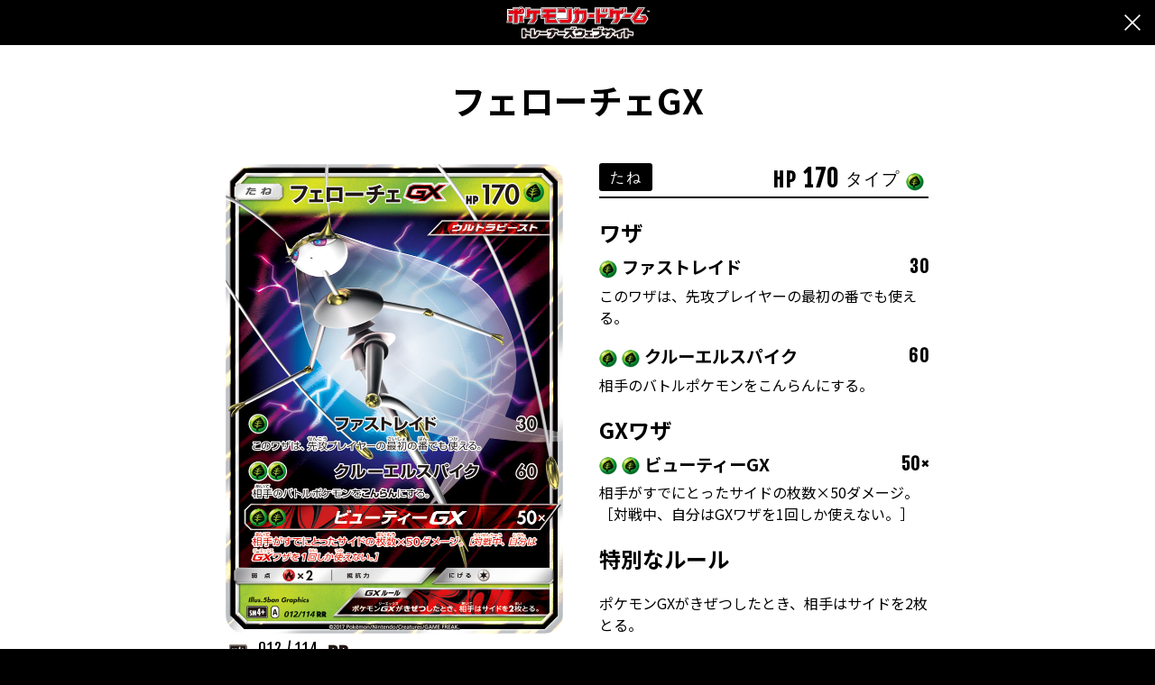

--- FILE ---
content_type: text/html; charset=UTF-8
request_url: https://www.pokemon-card.com/card-search/details.php/card/34240/regu/XY
body_size: 10054
content:
<!DOCTYPE html>
<html lang="ja">
<head>
    <!-- Google Tag Manager -->
<script>(function (w, d, s, l, i) {
        w[l] = w[l] || []; w[l].push({
            'gtm.start':
                new Date().getTime(), event: 'gtm.js'
        }); var f = d.getElementsByTagName(s)[0],
            j = d.createElement(s), dl = l != 'dataLayer' ? '&l=' + l : ''; j.async = true; j.src =
                'https://www.googletagmanager.com/gtm.js?id=' + i + dl; f.parentNode.insertBefore(j, f);
    })(window, document, 'script', 'dataLayer', 'GTM-W68FNMV');</script>
<!-- End Google Tag Manager -->

<!-- Google Tag Manager Old -->
<script>(function (w, d, s, l, i) {
        w[l] = w[l] || []; w[l].push({
            'gtm.start':
                new Date().getTime(), event: 'gtm.js'
        }); var f = d.getElementsByTagName(s)[0],
            j = d.createElement(s), dl = l != 'dataLayer' ? '&l=' + l : ''; j.async = true; j.src =
                'https://www.googletagmanager.com/gtm.js?id=' + i + dl; f.parentNode.insertBefore(j, f);
    })(window, document, 'script', 'dataLayer', 'GTM-N26QZD7');</script>
<!-- End Google Tag Manager -->

<meta charset="utf-8">
<meta name="author" content="（株）ポケモン,（株）クリーチャーズ" />
<meta name="keywords" content="ポケモンカードゲーム,ポケカ,ポケモン,pokemon,">
<meta name="description" content="ポケモンカードゲームの遊びかた、商品、イベント情報などをお届けする公式サイト">
<meta name="viewport" content="width=device-width,initial-scale=1.0,minimum-scale=1.0,maximum-scale=1.0">
<!--OGP-->
<meta property="og:title" content="カード詳細（フェローチェGX） | ポケカ公式" />
<meta property="og:type" content="article" />
<meta property="og:url" content="https://www.pokemon-card.com/card-search/details.php/card/34240/regu/XY" />
<meta property="og:description" content="ポケモンカードゲームの遊びかた、商品、イベント情報などをお届けする公式サイト" />
<meta property="og:image" content="https://www.pokemon-card.com/assets/images/og.png?v=1998061658402" />
<meta property="fb:app_id" content="563836863826964" />
<meta name="twitter:card" content="summary" />
<meta name="twitter:site" content="@Pokemon_cojp" />
<meta name="twitter:title" content="カード詳細（フェローチェGX） | ポケカ公式" />
<meta name="twitter:description" content="ポケモンカードゲームの遊びかた、商品、イベント情報などをお届けする公式サイト" />
<meta name="twitter:image"
    content="https://www.pokemon-card.com/assets/images/og.png?v=1998061658402" />
<link href="https://fonts.googleapis.com/css?family=Fjalla+One" rel="stylesheet">
<link href="https://fonts.googleapis.com/css?family=Noto+Sans+JP:400,500,700,900&display=swap&subset=japanese"
    rel="stylesheet">
<link rel="apple-touch-icon-precomposed" href="https://www.pokemon-card.com/assets/images/icon-webclip.png" />

<!-- Global site tag (gtag.js) - Google Ads: 722517678 -->
<script async src="https://www.googletagmanager.com/gtag/js?id=AW-722517678"></script>
<script>
    window.dataLayer = window.dataLayer || [];
    function gtag() { dataLayer.push(arguments); }
    gtag('js', new Date());

    gtag('config', 'AW-722517678');
</script>

<link rel="stylesheet" href="/assets/css/pokemon-card-common.css?v=1998061658402">

<link rel="stylesheet" href="/assets/css/print.css" media="print">

    <title>フェローチェGX | ポケモンカードゲーム公式ホームページ</title>
    <link rel="stylesheet" href="/assets/css/card-search/detail.css?v=180816">
<style>
<!--
div.ev_on > a{
    padding:0px;
}
//-->
</style>
</head>
<body>
<!--Google Analytics-->
<!-- Google Tag Manager (noscript)  old -->
<noscript><iframe src="https://www.googletagmanager.com/ns.html?id=GTM-N26QZD7" height="0" width="0"
    style="display:none;visibility:hidden"></iframe></noscript>
<!-- End Google Tag Manager (noscript) -->

<!-- Google Tag Manager (noscript) -->
<noscript><iframe src="https://www.googletagmanager.com/ns.html?id=GTM-W68FNMV"
  height="0" width="0" style="display:none;visibility:hidden"></iframe></noscript>
  <!-- End Google Tag Manager (noscript) -->

<!-- Sphere ユニバーサルタグ -->
<!-- <script src="https://rs.adapf.com/sc/dd7dc41b3e1a89c84acb5acbbfb441bc2ea08d60.js"></script>
<script type="text/javascript" src="//rs.adapf.com/redirect.js" async defer></script> -->
<!-- /Sphere ユニバーサルタグ --><div class="WrapperArea">
    <!--ヘッダー-->
    <header class="PopupHeader">
        <img src="/assets/images/logo.svg" alt="ポケモンカードゲーム トレーナーズウェブサイト" />
        <div class="PopupHeader_Close">
            <span class="pcg pcg-cross"></span>
        </div>
    </header>
    <div class="PopupMain">
        <!--
        ============================================================================================
        カード詳細
        ============================================================================================
        -->
        <section class="Section">
            <h1 class="Heading1 mt20">フェローチェGX</h1>
            <div class="Box">
                <div class="LeftBox">
                    <img class="fit" src="/assets/images/card_images/large/SM4p/034240_P_FEROCHIEGX.jpg"  alt="フェローチェGX" />
                    <div class="subtext Text-fjalla">
                        <img src="/assets/images/card/regulation_logo_1/SM4p.gif" class="img-regulation" alt="SM4p" />
&nbsp;012&nbsp;/&nbsp;114&nbsp;
<img src="/assets/images/card/rarity/ic_rare_rr.gif" width="24" />
                    </div>
                    <span>&nbsp;</span>                    <div class="author">
                        <h4>イラストレーター</h4>
<a href="/card-search/index.php?regulation_illust=XY&illust=5ban Graphics">5ban Graphics</a>                    </div>
                </div>
                <div class="RightBox">
                    <div class="RightBox-inner">
                        <div class="TopInfo Text-fjalla">
                            <div class="tr">
                                <div class="td-l">
                                    <span class="type">たね</span>
                                </div>
                                <div class="td-r">
                                    <span class="hp">HP</span>
                                    <span class="hp-num">170</span>
                                    <span class="hp-type">タイプ</span>
                                    <span class="icon-grass icon"></span>
                                </div>
                            </div>
                        </div>
<h2 class="mt20">ワザ</h2>
<h4><span class="icon-grass icon"></span>ファストレイド<span class="f_right Text-fjalla">30</span></h4>
<p>このワザは、先攻プレイヤーの最初の番でも使える。</p>
<h4><span class="icon-grass icon"></span><span class="icon-grass icon"></span>クルーエルスパイク<span class="f_right Text-fjalla">60</span></h4>
<p>相手のバトルポケモンをこんらんにする。</p>
<h2 class="mt20">GXワザ</h2>
<h4><span class="icon-grass icon"></span><span class="icon-grass icon"></span>ビューティーGX<span class="f_right Text-fjalla">50×</span></h4>
<p>相手がすでにとったサイドの枚数×50ダメージ。［対戦中、自分はGXワザを1回しか使えない。］</p><h2 class="mt20">特別なルール</h2>
<p><p>ポケモンGXがきぜつしたとき、相手はサイドを2枚とる。</p></p>

                        <table cellpadding="0" cellspacing="0">
                            <tr>
                                <th>弱点</th>
                                <th>抵抗力</th>
                                <th>にげる</th>
                            </tr>
                            <tr>
                                <td><span class="icon-fire icon"></span>×2</td>
                                <td>--</td>
                                <td class="escape"><span class="icon-none icon"></span></td>
                            </tr>
                        </table>

                    </div>
                </div>
                <div class="clear"></div>
            </div>
        </section>
        <!--
        ======================================
        サブコンテンツ
        ======================================
        -->
        <section class="SubSection">
            <div class="PopupSub">
                <ul class="List">
<p>                    <li class="List_item"><a href="/products/sm/sm4p.html" class="Link Link-arrow">ハイクラスパック「GXバトルブースト」</a></li>

                    <li class="List_item"><a href="https://www.pokemoncenter-online.com/?p_cd=4521329191591" class="Link Link-arrow">ポケモンセンターオンラインでの購入はこちら</a></li>
</p>                </ul>
            </div>
        </section>
    </div>
    <!--クローズ-->
    <div class="Close">
        <a href="javascript:void(0);">CLOSE</a>
    </div>

</div>
<!--フッター-->
<footer class="Footer">
    <div class="pt20"></div>
    <div class="Footer_information">
    <div class="Footer_information_toplink">
        <a href="/">ポケモンカードゲーム トレーナーズウェブサイト</a>
    </div>
    <p>
        ©Pokémon. ©Nintendo/Creatures Inc./GAME FREAK inc.<br>
        ポケットモンスター・ポケモン・Pokémonは任天堂・クリーチャーズ・ゲームフリークの登録商標です。<br>
        このホームページに掲載された画像その他の内容の無断転載はお断りします。
    </p>
</div>
</footer>
<script type="text/javascript" src="/assets/js/lib/bower_components.js?v=1998061658402"></script>
<script type="text/javascript" src="/assets/js/pokemon-card-common.js?v=1998061658402"></script>
<script type="text/javascript" src="/assets/js/card-search/detail.js"></script>
</body>
</html>


--- FILE ---
content_type: text/css
request_url: https://www.pokemon-card.com/assets/css/card-search/detail.css?v=180816
body_size: 9337
content:
@charset "UTF-8";.author a,.ev_off a,.evolution a{text-decoration:underline}.icon,.line{vertical-align:middle}.icon-dark,.icon-dragon,.icon-electric,.icon-fairy,.icon-fighting,.icon-fire,.icon-grass,.icon-none,.icon-psychic,.icon-steel,.icon-water{width:20px;height:20px}.Text-fjalla{font-family:"Fjalla One","Hiragino Kaku Gothic ProN","ヒラギノ角ゴ ProN W3",Meiryo,メイリオ,Osaka,"MS PGothic",arial,helvetica,sans-serif;letter-spacing:.07em}.f_right{float:right}.author h4{padding:0;margin:0}.clear{clear:both}.icon{display:inline-block;margin:0 5px 0 0}.icon-grass{background-image:url(/assets/images/sprite.png);background-position:-30px -212px}@media (-webkit-min-device-pixel-ratio:2),(min-resolution:192dpi){.icon-grass{background-image:url(/assets/images/sprite-2x.png);background-size:281px 232px}}.icon-psychic{background-image:url(/assets/images/sprite.png);background-position:-247px -142px}@media (-webkit-min-device-pixel-ratio:2),(min-resolution:192dpi){.icon-psychic{background-image:url(/assets/images/sprite-2x.png);background-size:281px 232px}}.icon-dark{background-image:url(/assets/images/sprite.png);background-position:-247px -172px}@media (-webkit-min-device-pixel-ratio:2),(min-resolution:192dpi){.icon-dark{background-image:url(/assets/images/sprite-2x.png);background-size:281px 232px}}.icon-fairy{background-image:url(/assets/images/sprite.png);background-position:-120px -212px}@media (-webkit-min-device-pixel-ratio:2),(min-resolution:192dpi){.icon-fairy{background-image:url(/assets/images/sprite-2x.png);background-size:281px 232px}}.icon-fire{background-image:url(/assets/images/sprite.png);background-position:-217px -142px}@media (-webkit-min-device-pixel-ratio:2),(min-resolution:192dpi){.icon-fire{background-image:url(/assets/images/sprite-2x.png);background-size:281px 232px}}.icon-water{background-image:url(/assets/images/sprite.png);background-position:-60px -212px}@media (-webkit-min-device-pixel-ratio:2),(min-resolution:192dpi){.icon-water{background-image:url(/assets/images/sprite-2x.png);background-size:281px 232px}}.icon-none{background-image:url(/assets/images/sprite.png);background-position:0 -212px}@media (-webkit-min-device-pixel-ratio:2),(min-resolution:192dpi){.icon-none{background-image:url(/assets/images/sprite-2x.png);background-size:281px 232px}}.icon-steel{background-image:url(/assets/images/sprite.png);background-position:-217px -172px}@media (-webkit-min-device-pixel-ratio:2),(min-resolution:192dpi){.icon-steel{background-image:url(/assets/images/sprite-2x.png);background-size:281px 232px}}.icon-dragon{background-image:url(/assets/images/sprite.png);background-position:-180px -212px}@media (-webkit-min-device-pixel-ratio:2),(min-resolution:192dpi){.icon-dragon{background-image:url(/assets/images/sprite-2x.png);background-size:281px 232px}}.icon-electric{background-image:url(/assets/images/sprite.png);background-position:-150px -212px}@media (-webkit-min-device-pixel-ratio:2),(min-resolution:192dpi){.icon-electric{background-image:url(/assets/images/sprite-2x.png);background-size:281px 232px}}.icon-fighting{background-image:url(/assets/images/sprite.png);background-position:-90px -212px}@media (-webkit-min-device-pixel-ratio:2),(min-resolution:192dpi){.icon-fighting{background-image:url(/assets/images/sprite-2x.png);background-size:281px 232px}}.icon-void{background-image:url(/assets/images/sprite.png);background-position:-210px -212px;width:19px;height:19px}@media (-webkit-min-device-pixel-ratio:2),(min-resolution:192dpi){.icon-void{background-image:url(/assets/images/sprite-2x.png);background-size:281px 232px}}.Section{margin-bottom:0}.PopupHeader{background:#000;padding:9px auto;box-sizing:border-box;height:50px;display:-ms-flexbox;display:flex;-ms-flex-pack:center;justify-content:center;-ms-flex-align:center;align-items:center;position:relative}.PopupHeader img{position:absolute;left:50%;top:50%;transform:translate(-50%,-50%);width:160px}.PopupHeader .PopupHeader_Close{margin-left:auto;color:#fff!important;width:50px;height:50px;display:-ms-flexbox;display:flex;-ms-flex-pack:center;justify-content:center;-ms-flex-align:center;align-items:center;cursor:pointer}.PopupHeader .PopupHeader_Close span{display:block}.Button,.line{display:inline-block}.PopupHeader .PopupHeader_Close:hover{background-color:#333;border-radius:4px}h4{font-weight:400;line-height:22px;margin-bottom:7px}.line{width:8px;height:16px;background:#000;margin:0 5px 0 0}.evolution{position:relative;width:100%;text-align:center;margin:20px 0 0}.evolution p{padding:9px}.ev_on,.evolution a{width:100%;display:block;padding:9px 0}.Box,.ev_on>.ev_on,.ev_on>a{padding:0}.evolution a{position:relative}.evbox{display:-ms-flexbox;display:flex;-ms-flex-pack:justify;justify-content:space-between}.evbox:last-child{margin:0 0 20px}.evbox .in-box{width:48%;margin:0;position:relative}.ev_on{background:#b2d5ed}.ev_off{background:#eee}.arrow_off,.arrow_on{position:absolute;left:50%;margin-left:-12px;top:-12px;width:24px;height:13px}.arrow_on{background:url(/assets/images/arrow_on.png) left top no-repeat}.arrow_off{background:url(/assets/images/arrow_off.png) left top no-repeat}.ButtonArea{text-align:center}.Button{margin:0 10px 24px;width:46%}.PopupMain{margin:0 auto;max-width:780px;padding:20px 30px}.PopupMain .LeftBox{float:left;width:48%;padding-bottom:20px}.PopupMain .LeftBox img{width:auto;vertical-align:text-bottom}.PopupMain .LeftBox .img-regulation{max-width:28px}.PopupMain .LeftBox img.fit{width:100%}.PopupMain .RightBox{margin-bottom:30px;float:left;width:52%}.PopupMain .RightBox h2,.card{margin-bottom:10px}.PopupMain .RightBox .RightBox-inner{padding:0 0 0 40px}.PopupMain .RightBox h4{font-size:1.2em;font-weight:700}.PopupMain .RightBox h4:after{content:"";display:block;height:0;font-size:0;clear:both;visibility:hidden}.PopupMain .RightBox p{margin-bottom:20px}.PopupMain .RightBox table{width:100%}.PopupMain .RightBox td,.PopupMain .RightBox th{padding:8px 0;border:1px solid #ddd;text-align:center;vertical-align:middle;width:33.3%}.PopupMain .RightBox th{color:#3c3c3c;background:#eee;font-size:1.4em}.PopupMain .RightBox td{font-size:1.2em}.PopupMain .Text-annotation{font-size:12px}.PopupMain .CardDetails-annotation{display:block;font-size:16px;margin-left:1.25em;box-sizing:border-box;position:relative}.PopupMain .CardDetails-annotation::before{position:absolute;top:0;box-sizing:border-box;content:"※";margin-left:-1.25em}.PopupSub{max-width:800px;padding:0;margin:0 auto;background:#eee}.PopupSub table{width:100%;background-color:#eee}.PopupSub tr{border-bottom:solid 1px #ddd}.PopupSub td{font-size:14px;padding:20px 0}.PopupSub td:nth-of-type(2){font-size:14px;padding:20px 0 20px 20px}.PopupSub ul{margin-bottom:0}.PopupSub .SubHeading2{font-weight:400;font-size:20px;border-bottom:solid 1px #979797}.author h4,.card h4{font-weight:700}.Close{width:100%;text-align:center;margin-top:32px;margin-bottom:32px;font-size:2.4rem;font-family:"Fjalla One",sans-serif}.card,.subtext{margin-top:5px}.Close a:before,.link:after{font-family:pokemoncard-font}.Close a{color:#000}.Close a:before{content:"\f803";margin-right:.7rem;font-size:90%}.Close a:hover{text-decoration:none}.subtext .subtext-list{display:-ms-flexbox;display:flex;-ms-flex-wrap:wrap;flex-wrap:wrap}.subtext .subtext-list .subtext-set{width:50%;display:-ms-flexbox;display:flex;-ms-flex-align:center;align-items:center}@media screen and (max-width:640px){.subtext .subtext-list .subtext-set{font-size:14px}.subtext .subtext-list .subtext-set .img-rarity,.subtext .subtext-list .subtext-set .img-regulation{max-width:20px}}.author a{display:block}.author .author-list{display:-ms-flexbox;display:flex;-ms-flex-wrap:wrap;flex-wrap:wrap;-ms-flex-pack:justify;justify-content:space-between}.author .author-list a{width:48%}.card{padding:8px 8px 12px;border:1px solid #ddd}.card hr{border:none;border-top:solid 1px #ddd;margin:10px 0}.card h3{background:#eee;padding:20px 10px}.card h4{padding:10px 10px 0;margin:0;font-size:1.2em}.card p{padding:5px 10px;margin:0}.TopInfo{border-bottom:solid 2px #000;padding-bottom:6px;display:table;width:100%}.TopInfo .tr{display:table-row}.TopInfo .td-l,.TopInfo .td-r{display:table-cell;vertical-align:bottom}.TopInfo .td-r{text-align:right}.TopInfo span{display:inline-block;vertical-align:bottom}.TopInfo .hp,.TopInfo .hp-num,.TopInfo .level,.TopInfo .level-num{display:inline-block;font-weight:700;vertical-align:baseline!important}.TopInfo .type{background:#000;border-radius:3px;color:#fff;padding:5px 12px;height:21px}.TopInfo .hp,.TopInfo .level{padding:0 3px;font-size:1.4em;line-height:0}.TopInfo .hp-num,.TopInfo .level-num{padding:0;font-size:1.6em;line-height:1.4em;line-height:0}.TopInfo .hp-type,.TopInfo .type-icon{display:inline-block;padding:0 3px}.TopInfo .hp-type{font-size:1.2em}.link{height:88px;vertical-align:middle;display:table-cell;cursor:pointer;padding-right:30px}.link:after{content:"\f701";margin-right:.7rem;font-size:90%;position:absolute;right:0;top:50%;margin-top:-9px}.PopupSub td{position:relative}a{color:#333}.all_link{padding:20px 0 0}.Owner{margin:10px 0 0;padding:3px 5px;border:1px solid #333;display:inline-block;border-radius:3px;font-size:1.2rem}.List_item a{vertical-align:top}@media screen and (max-width:640px){.PopupMain .LeftBox,.PopupMain .RightBox{float:none;width:100%}.PopupMain .RightBox .RightBox-inner{padding:0}.Button{width:100%;display:inline-block;margin:0 0 24px}.SubSection{padding:10px}}

--- FILE ---
content_type: image/svg+xml
request_url: https://www.pokemon-card.com/assets/images/logo.svg
body_size: 18532
content:
<?xml version="1.0" encoding="UTF-8"?><svg id="_レイヤー_2-2" xmlns="http://www.w3.org/2000/svg" width="151.78577mm" height="35.02222mm" viewBox="0 0 430.26 99.28"><defs><style>.cls-1{fill:#fff;}.cls-2{fill:#e50012;}.cls-3{fill:#231815;}.cls-4{fill:#160a0a;}</style></defs><path class="cls-3" d="m380.18,73.12l-9.09-1.82v-1.39c0-3.57-2.89-6.46-6.46-6.46h-8.54c-.51,0-1.01.07-1.49.18-1.24-.3-2.56-.23-3.79.24l-20.51,7.75c-.63-2.91-3.21-5.09-6.31-5.09h-.19c-1.14-1.85-3.18-3.08-5.51-3.08h-7.32c-1.71,0-3.27.67-4.43,1.76-1.16-1.09-2.72-1.76-4.43-1.76h-5.19c-.52-3.05-3.17-5.38-6.36-5.38h-5.31c-.28,0-.56.02-.83.06-.27-.04-.55-.06-.83-.06h-5.31c-3.2,0-5.85,2.33-6.36,5.38h-11.08c-3.57,0-6.46,2.89-6.46,6.46v.47h-11.48c-.68-2.84-3.23-4.95-6.28-4.95h-5.3c-1.18-1.25-2.85-2.03-4.71-2.03h-8.13c-.75,0-1.47.13-2.15.37-.38-3.21-3.1-5.69-6.41-5.69h-5.31c-.28,0-.56.02-.83.06-.27-.04-.55-.06-.83-.06h-5.31c-3.21,0-5.86,2.34-6.37,5.41l-11.82.02c-3.56,0-6.45,2.9-6.45,6.46v1.84h-10.92c-.27-3.32-3.04-5.93-6.43-5.93h-4.93c-1.18-1.48-3-2.42-5.04-2.42h-8.33c-2.04,0-3.86.94-5.04,2.42h-6.24c-3.39,0-6.16,2.61-6.43,5.93h-12.81c-1.21-1.32-2.93-2.1-4.76-2.1h-8.31c-.58,0-1.16.08-1.7.23-.07-3.51-2.93-6.33-6.46-6.33h-8.44c-3.57,0-6.46,2.89-6.46,6.46v2.12l-4.35-.87v-1.39c0-3.57-2.89-6.46-6.46-6.46h-8.54c-3.57,0-6.46,2.89-6.46,6.46v22.9c0,3.57,2.89,6.46,6.46,6.46h8.54c3.57,0,6.46-2.89,6.46-6.46v-1.98l4.35.85v1.13c0,3.57,2.89,6.46,6.46,6.46h13.62c1.48,0,2.92-.51,4.07-1.44l7.07-5.73c.54-.43.98-.96,1.35-1.53.06,0,.11,0,.17,0h18.59c-.56,1.55-.53,3.28.17,4.84,1.04,2.32,3.35,3.82,5.89,3.82h10.1c1.82,0,3.56-.77,4.78-2.12l7.48-8.24c.49-.54.86-1.15,1.14-1.8,1.07,2.08,3.24,3.51,5.74,3.51h12.7c-.56,1.54-.55,3.26.13,4.81,1.03,2.35,3.35,3.87,5.92,3.87h9.62c1.81,0,3.54-.76,4.76-2.09l2.37-2.58,1.24,1.84c1.2,1.77,3.21,2.84,5.35,2.84h9.32c.29,0,.57-.02.85-.06.29.04.59.07.89.07h19.14c1.55,0,3.03-.56,4.19-1.55,1.13.95,2.58,1.53,4.17,1.53h22.29c.58,0,1.13-.08,1.66-.22.56.16,1.15.25,1.75.25h11.28c1.22,0,2.42-.35,3.46-1l12.02-7.62h4.86c-.54,1.51-.5,3.21.16,4.74,1.03,2.36,3.35,3.88,5.93,3.88h9.54c1.8,0,3.52-.75,4.74-2.07l5.6-6.06c.37.42.79.81,1.26,1.13,1.78,1.2,4.03,1.44,6.02.65l1.26-.51v.36c0,3.57,2.89,6.46,6.46,6.46h8.44c2.44,0,4.56-1.35,5.66-3.34,1.09,2.01,3.23,3.38,5.68,3.38h8.54c3.57,0,6.46-2.89,6.46-6.46v-1.98l6.58,1.29c1.9.37,3.86-.12,5.35-1.35,1.49-1.23,2.35-3.06,2.35-4.99v-6.33c0-3.08-2.17-5.73-5.2-6.34Z"/><path class="cls-1" d="m379.55,76.29l-11.69-2.33v-4.04c0-1.78-1.45-3.23-3.23-3.23h-8.54c-.55,0-1.05.15-1.51.39-.81-.42-1.76-.51-2.63-.18l-24.73,9.35v-3.24c0-1.78-1.45-3.23-3.23-3.23h-2.47c-.08-1.72-1.49-3.08-3.23-3.08h-7.32c-1.74,0-3.15,1.37-3.23,3.08h-2.4c-.08-1.72-1.49-3.08-3.23-3.08h-7.32c-.35,0-.69.07-1,.17v-2.32c0-1.78-1.45-3.23-3.23-3.23h-5.31c-.29,0-.57.05-.83.12-.27-.07-.54-.12-.83-.12h-5.31c-1.78,0-3.23,1.45-3.23,3.23v2.14h-14.21c-1.78,0-3.23,1.45-3.23,3.23v3.7h-17.75v-1.72c0-1.78-1.45-3.23-3.23-3.23h-7c-.48-1.19-1.64-2.03-3-2.03h-8.13c-1.36,0-2.53.84-3,2.03h-2.37c.02-.14.04-.28.04-.43v-3.7c0-1.78-1.45-3.23-3.23-3.23h-5.31c-.29,0-.57.05-.83.12-.27-.07-.54-.12-.83-.12h-5.31c-1.78,0-3.23,1.45-3.23,3.23v2.17l-14.95.03c-1.78,0-3.22,1.45-3.22,3.23v5.07h-17.35v-2.7c0-1.78-1.45-3.23-3.23-3.23h-6.85c-.36-1.39-1.62-2.42-3.13-2.42h-8.33c-1.5,0-2.77,1.03-3.13,2.42h-8.15c-1.78,0-3.23,1.45-3.23,3.23v2.7h-17.74c-.09-.24-.21-.48-.36-.69-.6-.88-1.6-1.4-2.66-1.4h-8.31c-1.33,0-2.52.81-3.01,2.05l-1.92,4.9v-9.83c0-1.78-1.45-3.23-3.23-3.23h-8.44c-1.78,0-3.23,1.45-3.23,3.23v6.06l-10.81-2.16v-4.04c0-1.78-1.45-3.23-3.23-3.23h-8.54c-1.78,0-3.23,1.45-3.23,3.23v22.9c0,1.78,1.45,3.23,3.23,3.23h8.54c1.78,0,3.23-1.45,3.23-3.23v-5.91l10.43,2.05c.12.02.25.02.37.03v3.83c0,1.78,1.45,3.23,3.23,3.23h13.62c.74,0,1.46-.25,2.03-.72l7.07-5.73c.44-.36.78-.82.98-1.35l.61-1.58c.55.42,1.22.68,1.97.68h25.15l-2.91,3.27c-.85.95-1.05,2.31-.53,3.47s1.67,1.91,2.95,1.91h10.1c.91,0,1.78-.39,2.39-1.06l7.48-8.24c.54-.59.84-1.37.84-2.17v-3.29h5.21v2.88c0,1.78,1.45,3.23,3.23,3.23h19.39l-3.01,3.26c-.87.94-1.1,2.31-.59,3.49.52,1.18,1.68,1.94,2.96,1.94h9.62c.91,0,1.77-.38,2.38-1.05l5.13-5.59,3.54,5.22c.6.89,1.6,1.42,2.67,1.42h9.32c.3,0,.6-.04.88-.12.28.08.56.13.87.13h19.14c.92,0,1.8-.39,2.41-1.08l2.71-3.04v.87c0,1.78,1.45,3.23,3.23,3.23h22.29c.62,0,1.19-.18,1.69-.49.5.32,1.09.51,1.73.51h11.28c.61,0,1.21-.17,1.73-.5l12.81-8.12h12.5l-2.97,3.19c-.88.94-1.11,2.31-.6,3.49.51,1.18,1.68,1.94,2.96,1.94h9.54c.9,0,1.76-.38,2.37-1.04l9.63-10.41v2.32c0,1.07.53,2.07,1.42,2.68.89.6,2.02.72,3.01.32l5.69-2.28v5.14c0,1.78,1.45,3.23,3.23,3.23h8.44c1.78,0,3.23-1.45,3.23-3.23v-10.94l4.88-1.85v12.83c0,1.78,1.45,3.23,3.23,3.23h8.54c1.78,0,3.23-1.45,3.23-3.23v-5.91l10.43,2.05c.95.19,1.93-.06,2.67-.68.75-.61,1.18-1.53,1.18-2.49v-6.33c0-1.54-1.09-2.87-2.6-3.17Z"/><polygon class="cls-3" points="59.89 69.91 51.34 69.91 51.34 92.82 59.89 92.82 59.89 82.98 74.17 85.79 74.17 79.46 59.89 76.6 59.89 69.91"/><polygon class="cls-3" points="89.93 85.91 85.6 85.91 85.6 70.06 77.15 70.06 77.15 92.82 90.77 92.82 97.84 87.09 102.07 76.17 93.76 76.17 89.93 85.91"/><polygon class="cls-3" points="364.63 76.6 364.63 69.91 356.09 69.91 356.09 92.82 364.63 92.82 364.63 82.98 378.92 85.79 378.92 79.46 364.63 76.6"/><rect class="cls-3" x="103.43" y="78.26" width="21.02" height="5.86"/><rect class="cls-3" x="157.34" y="78.26" width="21.02" height="5.86"/><polygon class="cls-3" points="145.67 69.91 137.34 69.91 137.34 72.33 126.06 72.33 126.06 78.01 137.34 78.01 137.34 82.37 128.09 92.78 138.19 92.78 145.67 84.53 145.67 78.01 155.65 78.01 155.65 72.33 145.67 72.33 145.67 69.91"/><polygon class="cls-3" points="318.3 69.91 310.98 69.91 310.98 72.99 302.12 72.99 302.12 69.91 294.81 69.91 294.81 72.99 289.6 72.99 289.6 79.21 294.81 79.21 294.81 84.19 302.12 84.19 302.12 79.21 310.98 79.21 310.98 82.54 301.4 92.82 310.95 92.82 318.3 84.87 318.3 79.21 324 79.21 324 72.99 318.3 72.99 318.3 69.91"/><polygon class="cls-3" points="353.1 69.91 326.18 80.09 326.18 86.92 336.31 82.87 336.31 92.78 344.75 92.78 344.75 79.61 353.1 76.44 353.1 69.91"/><polygon class="cls-3" points="226.62 69.86 218.48 69.86 218.48 71.89 208.18 71.89 208.18 81.47 216.05 81.47 216.05 77.17 228.75 77.17 228.75 82.87 224.61 87.52 210.5 87.52 210.5 92.82 229.64 92.82 236.62 84.98 236.62 71.89 226.62 71.89 226.62 69.86"/><rect class="cls-3" x="278.28" y="64.54" width="5.31" height="3.7"/><rect class="cls-3" x="285.26" y="64.54" width="5.31" height="3.7"/><polygon class="cls-3" points="260.84 75.19 279.47 75.19 279.47 82.87 271.77 87.52 263.69 87.52 263.69 92.82 274.97 92.82 287.34 84.98 287.34 69.91 260.84 69.91 260.84 75.19"/><polygon class="cls-3" points="253.02 82.31 258.96 82.31 258.96 76.84 239.34 76.84 239.34 82.31 245.18 82.31 245.18 87.45 237.99 87.45 237.99 92.79 260.28 92.79 260.28 87.45 253.02 87.45 253.02 82.31"/><rect class="cls-3" x="197.64" y="64.54" width="5.31" height="3.7"/><rect class="cls-3" x="204.61" y="64.54" width="5.31" height="3.7"/><polygon class="cls-3" points="206.69 69.91 179.46 69.96 179.46 75.88 191.71 75.88 176.09 92.81 185.71 92.81 193.6 84.2 199.43 92.81 208.75 92.81 198.96 78.35 206.69 69.91"/><path class="cls-4" d="m53.01,0h-12.46l-1.77,1.76h-20.48v4.82H2.51v33.75s-2.51,12.77-2.51,12.77h18.3v2.84h23.77v-2.83h0s18.3,0,18.3,0l-2.48-12.63h12.66l-10.65,15.47h28.71l9.7-14.08v-12.48h4.71v11.21h10.6v15.35h124.36l9.7-14.08v-1.27h16.01v15.35h23.7v-15.48l30.87.02-10.66,15.47h28.71l9.7-14.08v-1.27h24.21v.6l10.08,14.73h37.88s10.08-14.73,10.08-14.73v-6.02l-8.63-12.52h-11.64l14.43-20.93h-29.14l-10.59,15.35h-16.5V1.74h-28.68v4.15h-10.24V1.74h-63.59s0,15.35,0,15.35h-16.01V5.91h-22.09V1.74h-122.57v4.15h-24.15V1.74h-23.5v.6l-2.35-2.34h0Z"/><path class="cls-1" d="m418.14,25.5h-15.54l14.43-20.93h-22.26l-10.59,15.35h-20.82V4.57h-23.01v4.15h-15.91v-4.15h-57.92s0,15.35,0,15.35h-21.67v-11.18h-22.09v-4.17h-17.82v4.17h-4.93v-4.17h-18.23v6.89s-4.68-6.88-4.68-6.88h-71.24v4.15h-29.82v-4.15h-17.84v4.6l-6.36-6.34h-10.12l-2.48,2.47v-.71h-18.1v4.82H5.34v17.84h0v13.36l-1.9,9.66h17.69v2.84h18.1v-2.84h17.69l-1.9-9.66v-2.97h20.91l-10.65,15.47h21.83l8.35-12.13v-14.43h10.38v11.21h10.6v15.35h120.04l8.36-12.13v-3.23h21.67v15.35h18.03v-15.48h39.1s-10.66,15.48-10.66,15.48h21.83l8.36-12.13v-3.23h29.88v2.56l8.74,12.77h34.89s8.74-12.77,8.74-12.77v-4.26l-7.28-10.57Z"/><rect class="cls-2" x="246.98" y="23.47" width="17.6" height="10.75"/><path class="cls-2" d="m24.68,49.57v-25.86h-15.79v-10.75h15.79v-4.82h11.02v4.82h2.4v-1.51l5.09-5.08h7.19l5.09,5.08v7.18l-5.09,5.08h-14.68v25.86h-11.02Z"/><polygon class="cls-2" points="7.75 46.74 8.89 40.96 8.89 29.04 19.64 29.04 19.64 41.34 18.58 46.74 7.75 46.74"/><polygon class="cls-2" points="349.26 34.22 356.67 23.47 378.58 23.47 371.17 34.22 349.26 34.22"/><rect class="cls-2" x="287.56" y="8.11" width="7.36" height="9.04"/><rect class="cls-2" x="296.13" y="8.11" width="7.36" height="9.04"/><polygon class="cls-2" points="270.25 49.57 270.25 8.11 281 8.11 281 23.35 304.09 23.35 296.69 34.08 281 34.09 281 49.57 270.25 49.57"/><polygon class="cls-2" points="219.21 12.28 219.21 8.12 208.47 8.12 208.47 12.28 202.97 12.28 202.97 23.04 208.47 23.04 208.47 37.69 200.27 49.57 213.49 49.57 219.21 41.27 219.21 23.04 230.54 23.04 230.54 36.29 221.39 49.57 234.62 49.57 241.29 39.89 241.29 12.28 219.21 12.28"/><polygon class="cls-2" points="376.59 39.23 376.59 37.17 396.63 8.11 410.28 8.11 389.29 38.54 389.48 38.8 408.99 38.8 409.18 38.54 402.63 29.04 416.28 29.04 421.88 37.17 421.88 39.23 414.81 49.54 383.65 49.55 376.59 39.23"/><polygon class="cls-2" points="163.07 49.57 155.66 38.82 185.3 38.82 185.31 8.11 196.45 8.11 196.45 43.11 192 49.57 163.07 49.57"/><rect class="cls-2" x="352.46" y="8.11" width="7.36" height="9.04"/><polygon class="cls-2" points="319.73 49.57 328.88 36.29 328.88 23.01 320.89 23.01 320.89 32.27 319.62 34.11 306.42 34.11 310.14 28.68 310.14 8.12 320.89 8.12 320.89 12.26 343.89 12.26 343.89 8.12 351.25 8.12 351.24 17.15 349.61 17.15 349.61 23.01 339.63 23.01 339.63 39.89 332.95 49.57 319.73 49.57"/><polygon class="cls-2" points="119.98 49.57 119.98 34.22 109.39 34.22 109.39 23.47 119.98 23.47 119.98 18.87 109.39 18.87 109.39 8.12 150.06 8.12 150.06 18.87 131.14 18.87 131.14 23.47 150.06 23.47 150.06 34.22 131.14 34.22 131.14 38.82 148.12 38.82 155.53 49.57 119.98 49.57"/><polygon class="cls-2" points="156.79 18.86 156.79 8.12 175.21 8.12 179.26 14.07 179.26 18.86 156.79 18.86"/><polygon class="cls-2" points="72.03 49.57 81.18 36.29 81.18 23.01 72.49 23.01 72.49 32.27 71.22 34.11 58.02 34.11 61.74 28.7 61.74 8.12 72.49 8.12 72.49 12.26 102.41 12.26 102.41 23.01 91.93 23.01 91.93 39.89 85.25 49.57 72.03 49.57"/><polygon class="cls-2" points="52.62 46.74 51.48 40.96 51.48 29.04 40.73 29.04 40.73 41.34 41.79 46.74 52.62 46.74"/><path class="cls-1" d="m424.66,14.6h-1.36v3.18h-1.19v-3.18h-1.36v-.92h3.9v.92Z"/><path class="cls-1" d="m425.18,13.69h1.75l.78,2.73h.01l.78-2.73h1.75v4.1h-1.12v-3.11h-.01l-.96,3.11h-.91l-.96-3.11h-.01v3.11h-1.12v-4.1Z"/><polygon class="cls-1" points="43.18 6.38 38.09 11.45 38.09 12.96 38.09 12.96 35.7 12.96 33.78 14.88 40.01 14.88 40.01 12.25 43.97 8.29 49.58 8.29 50.37 6.38 50.37 6.38 43.18 6.38"/><polygon class="cls-1" points="10.8 14.88 26.59 14.88 26.59 10.05 33.78 10.05 35.69 8.14 24.68 8.14 24.68 12.96 24.68 12.96 8.89 12.96 8.89 23.7 10.8 21.78 10.8 14.88"/><polygon class="cls-1" points="24.68 49.57 26.59 47.66 26.59 21.8 24.68 23.71 24.68 49.57 24.68 49.57"/><polygon class="cls-1" points="148.15 25.39 150.06 23.47 131.14 23.47 129.23 25.39 148.15 25.39"/><polygon class="cls-1" points="147.12 40.74 148.12 38.82 148.12 38.82 131.14 38.82 131.14 38.82 129.22 40.74 147.12 40.74"/><polygon class="cls-1" points="111.3 25.39 121.9 25.39 121.9 16.94 119.98 18.87 119.98 18.87 119.98 23.47 109.39 23.47 109.39 34.22 109.39 34.22 111.3 32.3 111.3 25.39"/><polygon class="cls-1" points="119.98 49.57 119.99 49.57 121.9 47.65 121.9 32.3 119.98 34.22 119.98 34.22 119.98 49.57"/><polygon class="cls-1" points="111.3 10.03 148.15 10.03 150.06 8.12 150.06 8.12 109.39 8.12 109.39 18.86 111.3 16.94 111.3 10.03"/><polygon class="cls-1" points="100.49 14.18 102.41 12.26 72.49 12.26 72.49 12.26 72.49 12.26 70.57 14.18 100.49 14.18"/><polygon class="cls-1" points="63.65 29.3 63.65 10.03 70.57 10.03 72.49 8.12 72.49 8.12 61.74 8.12 61.74 28.7 58.02 34.11 58.02 34.11 61.66 32.19 63.65 29.3"/><polygon class="cls-1" points="81.18 36.29 72.03 49.57 72.03 49.57 75.67 47.66 83.09 36.89 83.09 21.09 81.17 23.01 81.18 23.01 81.18 36.29"/><polygon class="cls-1" points="296.13 8.11 296.13 17.15 298.04 15.23 298.04 10.03 301.57 10.03 303.49 8.11 303.49 8.11 296.13 8.11"/><polygon class="cls-1" points="352.46 8.11 352.46 17.15 354.38 15.23 354.38 10.03 357.9 10.03 359.82 8.12 359.82 8.11 352.46 8.11"/><polygon class="cls-1" points="185.31 8.11 185.3 38.82 155.66 38.82 163.07 49.57 163.08 49.57 164.08 47.66 159.31 40.74 187.22 40.74 187.22 10.03 194.54 10.03 196.45 8.12 196.45 8.11 185.31 8.11"/><polygon class="cls-1" points="287.56 8.11 287.56 17.15 289.48 15.23 289.48 10.03 293 10.03 294.92 8.11 294.92 8.11 287.56 8.11"/><polygon class="cls-1" points="42.65 41.16 42.65 30.96 49.57 30.96 51.48 29.04 51.48 29.04 40.73 29.04 40.73 41.34 41.79 46.74 41.79 46.74 43.37 44.82 42.65 41.16"/><polygon class="cls-1" points="158.71 10.02 174.19 10.02 175.21 8.12 175.21 8.12 156.79 8.12 156.79 18.86 156.79 18.86 158.71 16.94 158.71 10.02"/><polygon class="cls-1" points="8.89 40.96 7.75 46.74 7.76 46.74 10.08 44.82 10.79 41.19 10.8 30.96 17.72 30.96 19.64 29.04 8.89 29.04 8.89 40.96"/><polygon class="cls-1" points="345.81 14.18 345.81 10.03 349.33 10.03 351.25 8.12 351.25 8.12 343.89 8.12 343.89 12.26 343.89 12.26 320.89 12.26 320.89 12.26 320.89 12.26 318.97 14.18 345.81 14.18"/><polygon class="cls-1" points="310.14 28.68 306.42 34.11 306.43 34.11 310.06 32.19 312.06 29.28 312.06 10.03 318.97 10.03 320.89 8.12 310.14 8.12 310.14 28.68"/><polygon class="cls-1" points="328.88 23.01 328.88 36.29 328.88 36.29 319.73 49.57 319.73 49.57 323.37 47.66 330.79 36.89 330.79 21.09 328.87 23.01 328.88 23.01 328.88 23.01"/><polygon class="cls-1" points="357.68 25.38 374.93 25.38 378.58 23.47 378.58 23.47 356.67 23.47 349.27 34.21 352.92 32.29 357.68 25.38"/><polygon class="cls-1" points="272.17 10.03 279.09 10.03 281 8.12 281 8.11 270.25 8.11 270.25 49.57 272.17 47.65 272.17 10.03"/><polygon class="cls-1" points="300.44 25.26 304.09 23.35 304.09 23.35 281 23.35 279.09 25.26 300.44 25.26"/><polygon class="cls-1" points="246.98 23.47 246.98 34.21 248.9 32.3 248.9 25.38 262.66 25.38 264.58 23.47 264.58 23.47 246.98 23.47"/><polygon class="cls-1" points="409.98 40.72 411.52 38.56 406.28 30.96 415.27 30.96 416.28 29.04 402.63 29.04 409.18 38.54 408.99 38.8 389.49 38.8 388.5 40.72 409.98 40.72"/><polygon class="cls-1" points="378.5 38.63 378.5 37.77 397.63 10.03 406.63 10.03 410.28 8.12 410.28 8.11 396.63 8.11 376.59 37.17 376.59 39.23 383.65 49.55 384.66 47.63 378.5 38.63"/><polygon class="cls-1" points="219.21 12.28 217.29 14.2 239.37 14.2 241.29 12.28 219.21 12.28 219.21 12.28"/><polygon class="cls-1" points="204.88 14.2 210.39 14.2 210.39 10.03 217.29 10.03 219.2 8.12 208.47 8.12 208.47 12.28 202.97 12.28 202.97 23.03 204.88 21.11 204.88 14.2"/><polygon class="cls-1" points="230.54 36.29 221.39 49.57 221.4 49.57 225.04 47.66 232.46 36.89 232.46 21.11 230.54 23.03 230.54 23.03 230.54 36.29"/><polygon class="cls-1" points="208.47 37.69 200.28 49.57 203.93 47.65 210.39 38.28 210.39 21.12 208.47 23.03 208.47 23.03 208.47 37.69"/><polygon class="cls-1" points="47.58 13.1 47.59 13.1 48.73 14.24 48.73 14.24 48.73 15.84 47.59 16.99 45.96 16.99 45.95 16.97 45.15 18.9 49 18.9 51.18 16.73 51.18 13.66 48.47 10.96 47.58 13.1"/><path class="cls-4" d="m245.77,35.43h20.02v-13.17h-20.02v13.17Zm1.21-11.96h17.6v10.75h-17.6v-10.75Z"/><path class="cls-4" d="m56.67,19.14v-8.18l-5.8-5.78h-8.19l-5.78,5.76v-4h-13.44v4.82H7.68v13.17h15.79v25.86h13.44v-25.86h13.97l5.8-5.79Zm-20.98,4.58v25.86h-11.02v-25.86h-15.79v-10.75h15.79v-4.82h11.02v4.82h2.4v-1.51l5.09-5.08h7.19l5.09,5.08v7.18l-5.09,5.08h-14.68Z"/><path class="cls-4" d="m7.68,40.84l-1.4,7.1h13.29l1.26-6.44v-13.68s-13.16,0-13.16,0v13.01Zm1.21.12v-11.92h10.75v12.3l-1.06,5.39H7.75l1.14-5.78Z"/><path class="cls-4" d="m52.69,27.83h-13.17v13.58l1.27,6.53h13.29l-1.4-7.1v-13.01Zm-10.9,18.91l-1.06-5.39v-12.3h10.75v11.92l1.14,5.78h-10.83Z"/><path class="cls-4" d="m356.03,22.26l-9.07,13.17h24.84l9.07-13.17h-24.84Zm15.14,11.96h-21.91l7.4-10.75h21.91l-7.41,10.75Z"/><path class="cls-4" d="m304.7,6.91h-18.34v11.46h18.34V6.91Zm-9.78,10.25h-7.36v-9.04h7.36v9.04Zm8.57,0h-7.36v-9.04h7.36v9.04Z"/><path class="cls-4" d="m282.21,22.14V6.91h-13.17v43.88h13.17v-15.48h15.11s9.06-13.16,9.06-13.16h-24.18Zm14.48,11.95h-15.68v15.49h-10.75V8.11h10.75v15.23h23.08l-7.4,10.74Z"/><path class="cls-4" d="m220.41,6.91h-13.15v4.17h-5.5v13.17h5.5v13.07l-9.29,13.47h16.15l6.29-9.13v-17.4h8.92v11.67l-10.24,14.86h16.16l7.25-10.52V11.08h-22.09v-4.17Zm20.88,5.38v27.6l-6.68,9.69h-13.23l9.15-13.28v-13.26h-11.34v18.24l-5.71,8.3h-13.22l8.2-11.89v-14.65h-5.5v-10.75h5.5v-4.17h10.74v4.17h22.09Z"/><path class="cls-4" d="m416.91,27.83h-16.58l6.73,9.76h-15.64l21.16-30.69h-16.58l-20.62,29.89v2.81l7.64,11.16h32.17s.26-.01.26-.01l7.55-11.02.09-.13v-2.81l-6.18-8.96Zm4.97,11.4l-7.07,10.32h-31.16s-7.06-10.32-7.06-10.32v-2.06l20.04-29.06h13.65l-20.99,30.43.18.26h19.52l.18-.26-6.55-9.5h13.65l5.6,8.13v2.06Z"/><path class="cls-4" d="m184.1,37.61h-30.73l9.07,13.17h30.2l5.03-7.3V6.9h-13.56v30.71Zm1.21-29.5h11.15v35l-4.45,6.47h-28.93l-7.41-10.75h29.64V8.11Z"/><path class="cls-4" d="m350.82,18.36h10.21V6.91h-18.35v4.15h-20.58v-4.15h-13.16v21.4l-4.81,7.01h16.13l1.84-2.67v-8.43h5.57v11.7l-10.24,14.86h16.16l7.25-10.52v-16.04h9.99v-5.86Zm1.64-10.25h7.36v9.04h-7.36v-9.04Zm-2.85,14.9h-9.99v16.87l-6.68,9.69h-13.22l9.15-13.28v-13.28h-7.98v9.26l-1.27,1.84h-13.2l3.72-5.42V8.12h10.75v4.15h23v-4.15h7.36v9.04h-1.64v5.86Z"/><path class="cls-4" d="m132.34,37.61v-2.19h18.93v-13.17h-18.93v-2.18h18.93V6.91h-43.09v13.17h10.6v2.18h-10.6v13.17h10.6v15.35h39.06l-9.08-13.17h-16.41Zm-12.36,11.96v-15.35h-10.6v-10.75h10.6v-4.6h-10.6v-10.75h40.68v10.75h-18.93v4.6h18.93v10.75h-18.93v4.6h16.98l7.42,10.75h-35.55Z"/><path class="cls-4" d="m180.47,13.69l-4.62-6.79h-20.26v13.16h24.88v-6.37Zm-1.21,5.17h-22.47v-10.74h18.42l4.05,5.95v4.79Z"/><path class="cls-4" d="m73.69,6.91h-13.17v21.42l-4.8,6.99h16.13l1.83-2.67v-8.42h6.27v11.7l-10.24,14.86h16.16l7.25-10.52v-16.04h10.49v-13.17h-29.93v-4.15Zm28.72,5.35v10.75h-10.49v16.87l-6.67,9.69h-13.22l9.15-13.28v-13.28h-8.69v9.25l-1.26,1.84h-13.2l3.71-5.4V8.12h10.75v4.15h29.93Z"/><polygon class="cls-4" points="47.59 16.99 48.73 15.85 48.73 14.24 47.59 13.1 45.96 13.1 44.82 14.24 44.82 15.85 45.96 16.99 47.59 16.99"/></svg>

--- FILE ---
content_type: application/javascript; charset=UTF-8
request_url: https://analytics.tiktok.com/i18n/pixel/events.js?sdkid=C5HP4VS6J7TSRVQD7JS0&lib=ttq
body_size: 2390
content:

window[window["TiktokAnalyticsObject"]]._env = {"env":"external","key":""};
window[window["TiktokAnalyticsObject"]]._variation_id = 'default';window[window["TiktokAnalyticsObject"]]._vids = '74172069,74813231';window[window["TiktokAnalyticsObject"]]._cc = 'US';window[window.TiktokAnalyticsObject]._li||(window[window.TiktokAnalyticsObject]._li={}),window[window.TiktokAnalyticsObject]._li["C5HP4VS6J7TSRVQD7JS0"]="03939140-bead-11f0-a781-020017097801";window[window["TiktokAnalyticsObject"]]._cde = 390;; if(!window[window["TiktokAnalyticsObject"]]._server_unique_id) window[window["TiktokAnalyticsObject"]]._server_unique_id = '0393a6a3-bead-11f0-a781-020017097801';window[window["TiktokAnalyticsObject"]]._plugins = {"AdvancedMatching":true,"AutoAdvancedMatching":true,"AutoClick":true,"AutoConfig":true,"Callback":true,"DiagnosticsConsole":true,"EnableLPV":true,"EnrichIpv6":true,"EnrichIpv6V2":true,"EventBuilder":true,"EventBuilderRuleEngine":true,"HistoryObserver":true,"Identify":true,"JSBridge":false,"Metadata":true,"Monitor":false,"PageData":true,"PerformanceInteraction":false,"RuntimeMeasurement":true,"Shopify":true,"WebFL":false};window[window["TiktokAnalyticsObject"]]._csid_config = {"enable":true};window[window["TiktokAnalyticsObject"]]._auto_config = {"open_graph":["audience"],"microdata":["audience"],"json_ld":["audience"],"meta":null};
!function(e,n,i,d,o,t){var u,a,M=c()._static_map||[{id:"MTQwMDFhOTU1MA",map:{AutoAdvancedMatching:!1,Shopify:!1,JSBridge:!1,EventBuilderRuleEngine:!1,RemoveUnusedCode:!1}},{id:"MTQwMDFhOTU1MQ",map:{AutoAdvancedMatching:!0,Shopify:!1,JSBridge:!1,EventBuilderRuleEngine:!1,RemoveUnusedCode:!1}},{id:"MTQwMDFhOTU1Mg",map:{AutoAdvancedMatching:!1,Shopify:!0,JSBridge:!1,EventBuilderRuleEngine:!1,RemoveUnusedCode:!1}},{id:"MTQwMDFhOTU1Mw",map:{AutoAdvancedMatching:!0,Shopify:!0,JSBridge:!1,EventBuilderRuleEngine:!1,RemoveUnusedCode:!1}},{id:"MTQwMDFhOTU1NA",map:{AutoAdvancedMatching:!1,Shopify:!1,JSBridge:!0,EventBuilderRuleEngine:!1,RemoveUnusedCode:!1}},{id:"MTQwMDFhOTU1NQ",map:{AutoAdvancedMatching:!0,Shopify:!1,JSBridge:!0,EventBuilderRuleEngine:!1,RemoveUnusedCode:!1}},{id:"MTQwMDFhOTU1Ng",map:{AutoAdvancedMatching:!1,Shopify:!0,JSBridge:!0,EventBuilderRuleEngine:!1,RemoveUnusedCode:!1}},{id:"MTQwMDFhOTU1Nw",map:{AutoAdvancedMatching:!0,Shopify:!0,JSBridge:!0,EventBuilderRuleEngine:!1,RemoveUnusedCode:!1}},{id:"MTQwMDFhOTU1OA",map:{AutoAdvancedMatching:!1,Shopify:!1,JSBridge:!1,EventBuilderRuleEngine:!0,RemoveUnusedCode:!1}},{id:"MTQwMDFhOTU1OQ",map:{AutoAdvancedMatching:!0,Shopify:!1,JSBridge:!1,EventBuilderRuleEngine:!0,RemoveUnusedCode:!1}},{id:"MTQwMDFhOTU1MTA",map:{AutoAdvancedMatching:!1,Shopify:!0,JSBridge:!1,EventBuilderRuleEngine:!0,RemoveUnusedCode:!1}},{id:"MTQwMDFhOTU1MTE",map:{AutoAdvancedMatching:!0,Shopify:!0,JSBridge:!1,EventBuilderRuleEngine:!0,RemoveUnusedCode:!1}},{id:"MTQwMDFhOTU1MTI",map:{AutoAdvancedMatching:!1,Shopify:!1,JSBridge:!0,EventBuilderRuleEngine:!0,RemoveUnusedCode:!1}},{id:"MTQwMDFhOTU1MTM",map:{AutoAdvancedMatching:!0,Shopify:!1,JSBridge:!0,EventBuilderRuleEngine:!0,RemoveUnusedCode:!1}},{id:"MTQwMDFhOTU1MTQ",map:{AutoAdvancedMatching:!1,Shopify:!0,JSBridge:!0,EventBuilderRuleEngine:!0,RemoveUnusedCode:!1}},{id:"MTQwMDFhOTU1MTU",map:{AutoAdvancedMatching:!0,Shopify:!0,JSBridge:!0,EventBuilderRuleEngine:!0,RemoveUnusedCode:!1}},{id:"MTQwMDFhOTU1MTY",map:{AutoAdvancedMatching:!1,Shopify:!1,JSBridge:!1,EventBuilderRuleEngine:!1,RemoveUnusedCode:!0}},{id:"MTQwMDFhOTU1MTc",map:{AutoAdvancedMatching:!0,Shopify:!1,JSBridge:!1,EventBuilderRuleEngine:!1,RemoveUnusedCode:!0}},{id:"MTQwMDFhOTU1MTg",map:{AutoAdvancedMatching:!1,Shopify:!0,JSBridge:!1,EventBuilderRuleEngine:!1,RemoveUnusedCode:!0}},{id:"MTQwMDFhOTU1MTk",map:{AutoAdvancedMatching:!0,Shopify:!0,JSBridge:!1,EventBuilderRuleEngine:!1,RemoveUnusedCode:!0}},{id:"MTQwMDFhOTU1MjA",map:{AutoAdvancedMatching:!1,Shopify:!1,JSBridge:!0,EventBuilderRuleEngine:!1,RemoveUnusedCode:!0}},{id:"MTQwMDFhOTU1MjE",map:{AutoAdvancedMatching:!0,Shopify:!1,JSBridge:!0,EventBuilderRuleEngine:!1,RemoveUnusedCode:!0}},{id:"MTQwMDFhOTU1MjI",map:{AutoAdvancedMatching:!1,Shopify:!0,JSBridge:!0,EventBuilderRuleEngine:!1,RemoveUnusedCode:!0}},{id:"MTQwMDFhOTU1MjM",map:{AutoAdvancedMatching:!0,Shopify:!0,JSBridge:!0,EventBuilderRuleEngine:!1,RemoveUnusedCode:!0}},{id:"MTQwMDFhOTU1MjQ",map:{AutoAdvancedMatching:!1,Shopify:!1,JSBridge:!1,EventBuilderRuleEngine:!0,RemoveUnusedCode:!0}},{id:"MTQwMDFhOTU1MjU",map:{AutoAdvancedMatching:!0,Shopify:!1,JSBridge:!1,EventBuilderRuleEngine:!0,RemoveUnusedCode:!0}},{id:"MTQwMDFhOTU1MjY",map:{AutoAdvancedMatching:!1,Shopify:!0,JSBridge:!1,EventBuilderRuleEngine:!0,RemoveUnusedCode:!0}},{id:"MTQwMDFhOTU1Mjc",map:{AutoAdvancedMatching:!0,Shopify:!0,JSBridge:!1,EventBuilderRuleEngine:!0,RemoveUnusedCode:!0}},{id:"MTQwMDFhOTU1Mjg",map:{AutoAdvancedMatching:!1,Shopify:!1,JSBridge:!0,EventBuilderRuleEngine:!0,RemoveUnusedCode:!0}},{id:"MTQwMDFhOTU1Mjk",map:{AutoAdvancedMatching:!0,Shopify:!1,JSBridge:!0,EventBuilderRuleEngine:!0,RemoveUnusedCode:!0}},{id:"MTQwMDFhOTU1MzA",map:{AutoAdvancedMatching:!1,Shopify:!0,JSBridge:!0,EventBuilderRuleEngine:!0,RemoveUnusedCode:!0}},{id:"MTQwMDFhOTU1MzE",map:{AutoAdvancedMatching:!0,Shopify:!0,JSBridge:!0,EventBuilderRuleEngine:!0,RemoveUnusedCode:!0}}],e=(c()._static_map=M,a="https://analytics.tiktok.com/i18n/pixel/static/",null==(e=u={"info":{"pixelCode":"C5HP4VS6J7TSRVQD7JS0","name":"ポケモン_計測_国内","status":0,"setupMode":0,"partner":"","advertiserID":"7012932339034505218","is_onsite":false,"firstPartyCookieEnabled":true},"plugins":{"Shopify":false,"AdvancedMatching":{"email":true,"phone_number":true,"first_name":true,"last_name":true,"city":true,"state":true,"country":true,"zip_code":true},"AutoAdvancedMatching":null,"Callback":true,"Identify":true,"Monitor":true,"PerformanceInteraction":true,"WebFL":true,"AutoConfig":{"form_rules":null,"vc_rules":{}},"PageData":{"performance":false,"interaction":true},"DiagnosticsConsole":true,"CompetitorInsight":true,"EventBuilder":true,"EnrichIpv6":true,"HistoryObserver":{"dynamic_web_pageview":true},"RuntimeMeasurement":true,"JSBridge":true,"EventBuilderRuleEngine":true,"RemoveUnusedCode":true,"EnableLPV":false,"AutoConfigV2":true},"rules":[{"code_id":7021043182859206658,"pixel_event_id":7021043182859206658,"trigger_type":"PAGEVIEW","conditions":[{"rule_id":1792010,"variable_type":"PAGE_URL","operator":"CONTAINS","value":"https://www.pokemon.co.jp/ex/bdsp_legends/"}],"code":"\n\u003cscript\u003e\nwindow[window.TiktokAnalyticsObject].instance(\"C5HP4VS6J7TSRVQD7JS0\").track(\"ClickButton\",{\"pixelMethod\":\"standard\"});\n\u003c/script\u003e\n"},{"code_id":7020280529744429058,"pixel_event_id":7020280529744429058,"trigger_type":"PAGEVIEW","conditions":[{"rule_id":1775541,"variable_type":"PAGE_URL","operator":"CONTAINS","value":"https://www.pokemon.co.jp/ex/sword_shield/"}],"code":"\n\u003cscript\u003e\nwindow[window.TiktokAnalyticsObject].instance(\"C5HP4VS6J7TSRVQD7JS0\").track(\"CompleteRegistration\",{\"pixelMethod\":\"standard\"});\n\u003c/script\u003e\n"},{"code_id":7020280610543370241,"pixel_event_id":7020280610543370241,"trigger_type":"PAGEVIEW","conditions":[{"rule_id":1775543,"variable_type":"PAGE_URL","operator":"CONTAINS","value":"https://zukan.pokemon.co.jp/"}],"code":"\n\u003cscript\u003e\nwindow[window.TiktokAnalyticsObject].instance(\"C5HP4VS6J7TSRVQD7JS0\").track(\"InitiateCheckout\",{\"pixelMethod\":\"standard\"});\n\u003c/script\u003e\n"},{"code_id":7020280610543468545,"pixel_event_id":7020280610543468545,"trigger_type":"PAGEVIEW","conditions":[{"rule_id":1775549,"variable_type":"PAGE_URL","operator":"CONTAINS","value":"https://www.pokemon-card.com/"}],"code":"\n\u003cscript\u003e\nwindow[window.TiktokAnalyticsObject].instance(\"C5HP4VS6J7TSRVQD7JS0\").track(\"Contact\",{\"pixelMethod\":\"standard\"});\n\u003c/script\u003e\n"},{"code_id":7020280610543484929,"pixel_event_id":7020280610543484929,"trigger_type":"PAGEVIEW","conditions":[{"rule_id":1775550,"variable_type":"PAGE_URL","operator":"CONTAINS","value":"https://www.pokemon.co.jp/ex/newpokemonsnap/"}],"code":"\n\u003cscript\u003e\nwindow[window.TiktokAnalyticsObject].instance(\"C5HP4VS6J7TSRVQD7JS0\").track(\"Subscribe\",{\"pixelMethod\":\"standard\"});\n\u003c/script\u003e\n"},{"code_id":7020273843155517442,"pixel_event_id":7020273843155517442,"trigger_type":"PAGEVIEW","conditions":[{"rule_id":1775411,"variable_type":"PAGE_URL","operator":"CONTAINS","value":"https://www.pokemon.co.jp/"}],"code":"\n\u003cscript\u003e\nwindow[window.TiktokAnalyticsObject].instance(\"C5HP4VS6J7TSRVQD7JS0\").track(\"AddToCart\",{\"pixelMethod\":\"standard\"});\n\u003c/script\u003e\n"},{"code_id":7020280610543435777,"pixel_event_id":7020280610543435777,"trigger_type":"PAGEVIEW","conditions":[{"rule_id":1775547,"variable_type":"PAGE_URL","operator":"CONTAINS","value":"https://www.pokemon-movie.jp/"}],"code":"\n\u003cscript\u003e\nwindow[window.TiktokAnalyticsObject].instance(\"C5HP4VS6J7TSRVQD7JS0\").track(\"Download\",{\"pixelMethod\":\"standard\"});\n\u003c/script\u003e\n"},{"code_id":7021043011572350977,"pixel_event_id":7021043011572350977,"trigger_type":"PAGEVIEW","conditions":[{"rule_id":1792007,"variable_type":"PAGE_URL","operator":"CONTAINS","value":"https://www.pokemonunite.jp/ja/"}],"code":"\n\u003cscript\u003e\nwindow[window.TiktokAnalyticsObject].instance(\"C5HP4VS6J7TSRVQD7JS0\").track(\"PlaceAnOrder\",{\"pixelMethod\":\"standard\"});\n\u003c/script\u003e\n"},{"code_id":7021043182859190274,"pixel_event_id":7021043182859190274,"trigger_type":"PAGEVIEW","conditions":[{"rule_id":1792009,"variable_type":"PAGE_URL","operator":"CONTAINS","value":"https://www.pokemon.co.jp/ex/legends_arceus/ja/"}],"code":"\n\u003cscript\u003e\nwindow[window.TiktokAnalyticsObject].instance(\"C5HP4VS6J7TSRVQD7JS0\").track(\"Lead\",{\"pixelMethod\":\"standard\"});\n\u003c/script\u003e\n"},{"code_id":7020280529744445442,"pixel_event_id":7020280529744445442,"trigger_type":"PAGEVIEW","conditions":[{"rule_id":1775542,"variable_type":"PAGE_URL","operator":"CONTAINS","value":"https://www.pokemongo.jp/"}],"code":"\n\u003cscript\u003e\nwindow[window.TiktokAnalyticsObject].instance(\"C5HP4VS6J7TSRVQD7JS0\").track(\"AddPaymentInfo\",{\"pixelMethod\":\"standard\"});\n\u003c/script\u003e\n"},{"code_id":7020280610543386625,"pixel_event_id":7020280610543386625,"trigger_type":"PAGEVIEW","conditions":[{"rule_id":1775544,"variable_type":"PAGE_URL","operator":"CONTAINS","value":"https://www.pokemon.co.jp/ex/sword_shield/howtoplay/190605_02.html"}],"code":"\n\u003cscript\u003e\nwindow[window.TiktokAnalyticsObject].instance(\"C5HP4VS6J7TSRVQD7JS0\").track(\"Search\",{\"pixelMethod\":\"standard\"});\n\u003c/script\u003e\n"},{"code_id":7021043011572334593,"pixel_event_id":7021043011572334593,"trigger_type":"PAGEVIEW","conditions":[{"rule_id":1792006,"variable_type":"PAGE_URL","operator":"CONTAINS","value":"https://www.pokemon.co.jp/ex/pokemonhome/"}],"code":"\n\u003cscript\u003e\nwindow[window.TiktokAnalyticsObject].instance(\"C5HP4VS6J7TSRVQD7JS0\").track(\"ViewContent\",{\"pixelMethod\":\"standard\"});\n\u003c/script\u003e\n"},{"code_id":7020280610543403009,"pixel_event_id":7020280610543403009,"trigger_type":"PAGEVIEW","conditions":[{"rule_id":1775545,"variable_type":"PAGE_URL","operator":"CONTAINS","value":"https://www.pokemon.co.jp/ex/sword_shield_expansion/"}],"code":"\n\u003cscript\u003e\nwindow[window.TiktokAnalyticsObject].instance(\"C5HP4VS6J7TSRVQD7JS0\").track(\"AddToWishlist\",{\"pixelMethod\":\"standard\"});\n\u003c/script\u003e\n"},{"code_id":7021043011572367361,"pixel_event_id":7021043011572367361,"trigger_type":"PAGEVIEW","conditions":[{"rule_id":1792008,"variable_type":"PAGE_URL","operator":"CONTAINS","value":"https://www.pokemon.co.jp/ex/bdsp/ja/"}],"code":"\n\u003cscript\u003e\nwindow[window.TiktokAnalyticsObject].instance(\"C5HP4VS6J7TSRVQD7JS0\").track(\"Purchase\",{\"pixelMethod\":\"standard\"});\n\u003c/script\u003e\n"}]})||null==(n=e.info)?void 0:n.pixelCode);function l(){return window&&window.TiktokAnalyticsObject||"ttq"}function c(){return window&&window[l()]}function g(e,n){n=c()[n];return n&&n[e]||{}}var r,v,n=c();n||(n=[],window&&(window[l()]=n)),Object.assign(u,{options:g(e,"_o")}),r=u,n._i||(n._i={}),(v=r.info.pixelCode)&&(n._i[v]||(n._i[v]=[]),Object.assign(n._i[v],r),n._i[v]._load=+new Date),Object.assign(u.info,{loadStart:g(e,"_t"),loadEnd:g(e,"_i")._load,loadId:n._li&&n._li[e]||""}),null!=(i=(d=n).instance)&&null!=(o=i.call(d,e))&&null!=(t=o.setPixelInfo)&&t.call(o,u.info),r=function(e,n,i){var t=0<arguments.length&&void 0!==e?e:{},u=1<arguments.length?n:void 0,e=2<arguments.length?i:void 0,n=function(e,n){for(var i=0;i<e.length;i++)if(n.call(null,e[i],i))return e[i]}(M,function(e){for(var i=e.map,n=Object.keys(i),d=function(e){var n;return"JSBridge"===e?"external"!==(null==(n=c()._env)?void 0:n.env)===i[e]:!(!t[e]||!u[e])===i[e]},o=0;o<n.length;o++)if(!d.call(null,n[o],o))return!1;return!0});return n?"".concat(e,"main.").concat(n.id,".js"):"".concat(e,"main.").concat(M[0].id,".js")}(n._plugins,u.plugins,a),v=e,(void 0!==self.DedicatedWorkerGlobalScope?self instanceof self.DedicatedWorkerGlobalScope:"DedicatedWorkerGlobalScope"===self.constructor.name)?self.importScripts&&self.importScripts(r):((i=document.createElement("script")).type="text/javascript",i.async=!0,i.src=r,i.setAttribute("data-id",v),(r=document.getElementsByTagName("script")[0])&&r.parentNode&&r.parentNode.insertBefore(i,r))}();


--- FILE ---
content_type: application/javascript
request_url: https://www.pokemon-card.com/assets/js/card-search/detail.js
body_size: 931
content:
$((function(){var e;({Tablet:-1!=(e=window.navigator.userAgent.toLowerCase()).indexOf("windows")&&-1!=e.indexOf("touch")&&-1==e.indexOf("tablet pc")||-1!=e.indexOf("ipad")||-1!=e.indexOf("android")&&-1==e.indexOf("mobile")||-1!=e.indexOf("firefox")&&-1!=e.indexOf("tablet")||-1!=e.indexOf("kindle")||-1!=e.indexOf("silk")||-1!=e.indexOf("playbook"),Mobile:-1!=e.indexOf("windows")&&-1!=e.indexOf("phone")||-1!=e.indexOf("iphone")||-1!=e.indexOf("ipod")||-1!=e.indexOf("android")&&-1!=e.indexOf("mobile")||-1!=e.indexOf("firefox")&&-1!=e.indexOf("mobile")||-1!=e.indexOf("blackberry")}).Mobile?(window.opener=self,$(".Close").find("a").click((function(e){window.close()})),$(".PopupHeader_Close").click((function(e){window.close()}))):($(".Close").find("a").click((function(e){return window.close(),!1})),$(".PopupHeader_Close").click((function(e){return window.close(),!1})),$("section").find("a").click((function(e){return window.opener.open($(e.currentTarget).attr("href")),!1}))),$(".escape").find(".icon").length>4&&$("<br>").insertAfter($(".escape").find(".icon")[1])}));